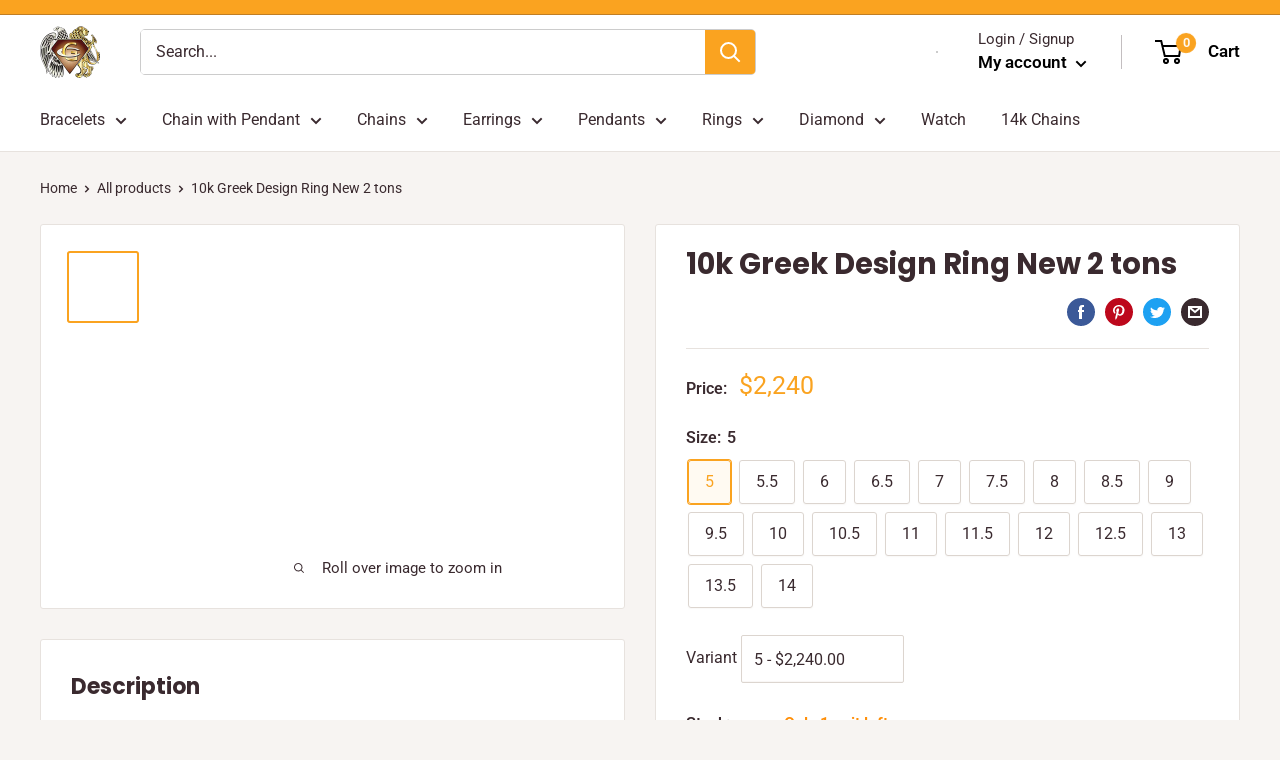

--- FILE ---
content_type: text/javascript
request_url: https://goldcustom.ca/cdn/shop/t/8/assets/custom.js?v=90373254691674712701598340262
body_size: -756
content:
//# sourceMappingURL=/cdn/shop/t/8/assets/custom.js.map?v=90373254691674712701598340262
